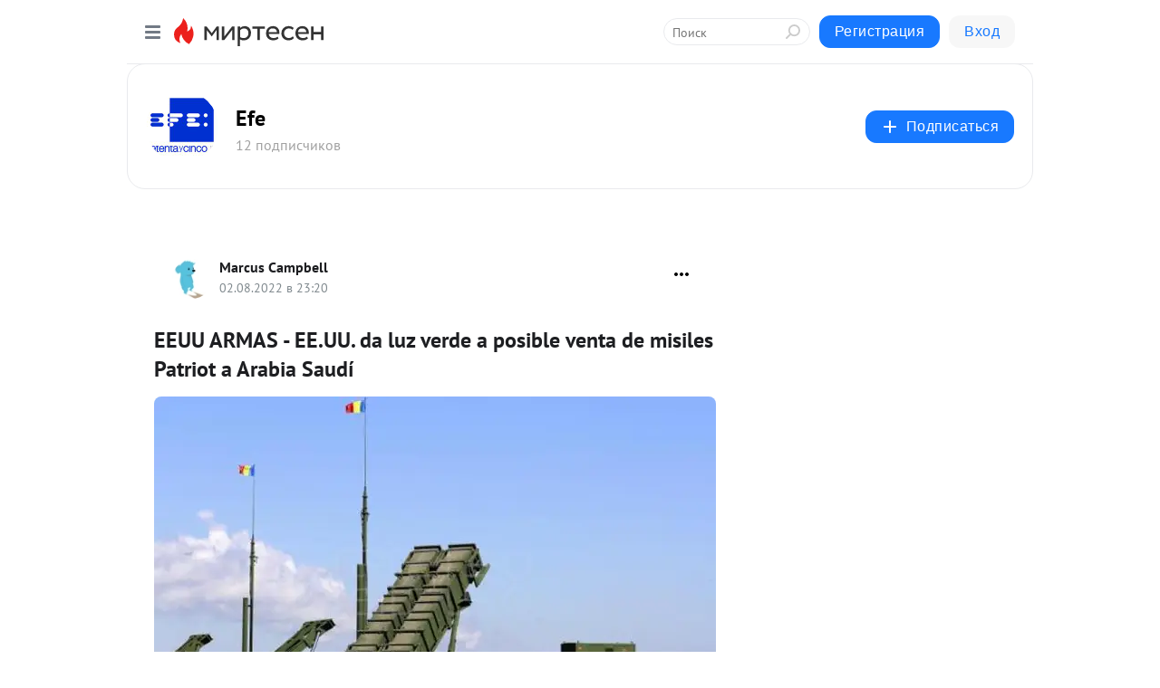

--- FILE ---
content_type: application/javascript;charset=UTF-8
request_url: https://exad.smi2.ru/jsapi?action=rtb_news&payload=EiQ2Mzk2ODM3OS1iZDQ1LTRlNjktYWMyYy00ZjcxNzY4OWQ4MGYaQxCe6dTLBiIFcnVfUlUqDDMuMTkuMjQyLjE0MjABOiQ5ZWFiMWZhYy04Mzk5LTQ0MGEtOTA2OS01YzQ2Y2FjMWI0ZjgiqAEIgAoQ0AUanwFNb3ppbGxhLzUuMCAoTWFjaW50b3NoOyBJbnRlbCBNYWMgT1MgWCAxMF8xNV83KSBBcHBsZVdlYktpdC81MzcuMzYgKEtIVE1MLCBsaWtlIEdlY2tvKSBDaHJvbWUvMTMxLjAuMC4wIFNhZmFyaS81MzcuMzY7IENsYXVkZUJvdC8xLjA7ICtjbGF1ZGVib3RAYW50aHJvcGljLmNvbSkqEQjkpAMaC21pcnRlc2VuLnJ1MvECCmlodHRwczovL2VmZS5taXJ0ZXNlbi5ydS9ibG9nLzQzMTk1MDE1MTk4L0VFVVUtQVJNQVMtRUUtVVUtZGEtbHV6LXZlcmRlLWEtcG9zaWJsZS12ZW50YS1kZS1taXNpbGVzLVBhdHJpb3QSeGh0dHA6Ly93d3cuZWZlLmNvbS9lZmUvYW1lcmljYS9tdW5kby9lZS11dS1kYS1sdXotdmVyZGUtYS1wb3NpYmxlLXZlbnRhLWRlLW1pc2lsZXMtcGF0cmlvdC1hcmFiaWEtc2F1ZGkvMjAwMDAwMTItNDg2MTEzMSKJAUVFVVUgQVJNQVMgLSBFRS5VVS4gZGEgbHV6IHZlcmRlIGEgcG9zaWJsZSB2ZW50YSBkZSBtaXNpbGVzIFBhdHJpb3QgYSBBcmFiaWEgU2F1ZMOtIC0gRWZlIC0g0JzQtdC00LjQsNC_0LvQsNGC0YTQvtGA0LzQsCDQnNC40YDQotC10YHQtdC9QhoI76sGEgtzbG90XzEwMzkxORgaIAFAAkjsBA
body_size: 74
content:
_jsapi_callbacks_._0({"response_id":"63968379-bd45-4e69-ac2c-4f717689d80f","blocks":[{"block_id":103919,"tag_id":"slot_103919","items":[],"block_view_uuid":"","strategy_id":14}],"trace":[]});


--- FILE ---
content_type: application/javascript;charset=UTF-8
request_url: https://exad.smi2.ru/jsapi?action=rtb_news&payload=CAESJDhhYzgyYTMxLTdhNzMtNDg1OS04YTZmLTFiZTEzY2VhODdlNxpDEJ7p1MsGIgVydV9SVSoMMy4xOS4yNDIuMTQyMAE6JDllYWIxZmFjLTgzOTktNDQwYS05MDY5LTVjNDZjYWMxYjRmOCKoAQiAChDQBRqfAU1vemlsbGEvNS4wIChNYWNpbnRvc2g7IEludGVsIE1hYyBPUyBYIDEwXzE1XzcpIEFwcGxlV2ViS2l0LzUzNy4zNiAoS0hUTUwsIGxpa2UgR2Vja28pIENocm9tZS8xMzEuMC4wLjAgU2FmYXJpLzUzNy4zNjsgQ2xhdWRlQm90LzEuMDsgK2NsYXVkZWJvdEBhbnRocm9waWMuY29tKSoRCOSkAxoLbWlydGVzZW4ucnUy8QIKaWh0dHBzOi8vZWZlLm1pcnRlc2VuLnJ1L2Jsb2cvNDMxOTUwMTUxOTgvRUVVVS1BUk1BUy1FRS1VVS1kYS1sdXotdmVyZGUtYS1wb3NpYmxlLXZlbnRhLWRlLW1pc2lsZXMtUGF0cmlvdBJ4aHR0cDovL3d3dy5lZmUuY29tL2VmZS9hbWVyaWNhL211bmRvL2VlLXV1LWRhLWx1ei12ZXJkZS1hLXBvc2libGUtdmVudGEtZGUtbWlzaWxlcy1wYXRyaW90LWFyYWJpYS1zYXVkaS8yMDAwMDAxMi00ODYxMTMxIokBRUVVVSBBUk1BUyAtIEVFLlVVLiBkYSBsdXogdmVyZGUgYSBwb3NpYmxlIHZlbnRhIGRlIG1pc2lsZXMgUGF0cmlvdCBhIEFyYWJpYSBTYXVkw60gLSBFZmUgLSDQnNC10LTQuNCw0L_Qu9Cw0YLRhNC-0YDQvNCwINCc0LjRgNCi0LXRgdC10L1CGgj1mwYSC3Nsb3RfMTAxODc3GBogAkACSOwE
body_size: 70
content:
_jsapi_callbacks_._1({"response_id":"8ac82a31-7a73-4859-8a6f-1be13cea87e7","blocks":[{"block_id":101877,"tag_id":"slot_101877","items":[],"block_view_uuid":"","strategy_id":14}],"trace":[]});


--- FILE ---
content_type: application/javascript;charset=UTF-8
request_url: https://exad.smi2.ru/jsapi?action=rtb_news&payload=CAMSJDhkNDAwZGI5LWMzNTktNDU2Yi1iM2Q1LTQzMzY0NGYzZWRjNBpDEJ7p1MsGIgVydV9SVSoMMy4xOS4yNDIuMTQyMAE6JDllYWIxZmFjLTgzOTktNDQwYS05MDY5LTVjNDZjYWMxYjRmOCKoAQiAChDQBRqfAU1vemlsbGEvNS4wIChNYWNpbnRvc2g7IEludGVsIE1hYyBPUyBYIDEwXzE1XzcpIEFwcGxlV2ViS2l0LzUzNy4zNiAoS0hUTUwsIGxpa2UgR2Vja28pIENocm9tZS8xMzEuMC4wLjAgU2FmYXJpLzUzNy4zNjsgQ2xhdWRlQm90LzEuMDsgK2NsYXVkZWJvdEBhbnRocm9waWMuY29tKSoRCOSkAxoLbWlydGVzZW4ucnUy8QIKaWh0dHBzOi8vZWZlLm1pcnRlc2VuLnJ1L2Jsb2cvNDMxOTUwMTUxOTgvRUVVVS1BUk1BUy1FRS1VVS1kYS1sdXotdmVyZGUtYS1wb3NpYmxlLXZlbnRhLWRlLW1pc2lsZXMtUGF0cmlvdBJ4aHR0cDovL3d3dy5lZmUuY29tL2VmZS9hbWVyaWNhL211bmRvL2VlLXV1LWRhLWx1ei12ZXJkZS1hLXBvc2libGUtdmVudGEtZGUtbWlzaWxlcy1wYXRyaW90LWFyYWJpYS1zYXVkaS8yMDAwMDAxMi00ODYxMTMxIokBRUVVVSBBUk1BUyAtIEVFLlVVLiBkYSBsdXogdmVyZGUgYSBwb3NpYmxlIHZlbnRhIGRlIG1pc2lsZXMgUGF0cmlvdCBhIEFyYWJpYSBTYXVkw60gLSBFZmUgLSDQnNC10LTQuNCw0L_Qu9Cw0YLRhNC-0YDQvNCwINCc0LjRgNCi0LXRgdC10L1CGgiDrAYSC3Nsb3RfMTAzOTM5GBogAkACSKwC
body_size: 71
content:
_jsapi_callbacks_._3({"response_id":"8d400db9-c359-456b-b3d5-433644f3edc4","blocks":[{"block_id":103939,"tag_id":"slot_103939","items":[],"block_view_uuid":"","strategy_id":14}],"trace":[]});


--- FILE ---
content_type: application/javascript;charset=UTF-8
request_url: https://exad.smi2.ru/jsapi?action=rtb_news&payload=CAISJDNmNmQyZDc4LTk1MjYtNGI2Zi04MzQzLTRkNzUyMmMzZGMxZBpDEJ7p1MsGIgVydV9SVSoMMy4xOS4yNDIuMTQyMAE6JDllYWIxZmFjLTgzOTktNDQwYS05MDY5LTVjNDZjYWMxYjRmOCKoAQiAChDQBRqfAU1vemlsbGEvNS4wIChNYWNpbnRvc2g7IEludGVsIE1hYyBPUyBYIDEwXzE1XzcpIEFwcGxlV2ViS2l0LzUzNy4zNiAoS0hUTUwsIGxpa2UgR2Vja28pIENocm9tZS8xMzEuMC4wLjAgU2FmYXJpLzUzNy4zNjsgQ2xhdWRlQm90LzEuMDsgK2NsYXVkZWJvdEBhbnRocm9waWMuY29tKSoRCOSkAxoLbWlydGVzZW4ucnUy8QIKaWh0dHBzOi8vZWZlLm1pcnRlc2VuLnJ1L2Jsb2cvNDMxOTUwMTUxOTgvRUVVVS1BUk1BUy1FRS1VVS1kYS1sdXotdmVyZGUtYS1wb3NpYmxlLXZlbnRhLWRlLW1pc2lsZXMtUGF0cmlvdBJ4aHR0cDovL3d3dy5lZmUuY29tL2VmZS9hbWVyaWNhL211bmRvL2VlLXV1LWRhLWx1ei12ZXJkZS1hLXBvc2libGUtdmVudGEtZGUtbWlzaWxlcy1wYXRyaW90LWFyYWJpYS1zYXVkaS8yMDAwMDAxMi00ODYxMTMxIokBRUVVVSBBUk1BUyAtIEVFLlVVLiBkYSBsdXogdmVyZGUgYSBwb3NpYmxlIHZlbnRhIGRlIG1pc2lsZXMgUGF0cmlvdCBhIEFyYWJpYSBTYXVkw60gLSBFZmUgLSDQnNC10LTQuNCw0L_Qu9Cw0YLRhNC-0YDQvNCwINCc0LjRgNCi0LXRgdC10L1CGgiIrAYSC3Nsb3RfMTAzOTQ0GBogAUACSKwC
body_size: 72
content:
_jsapi_callbacks_._2({"response_id":"3f6d2d78-9526-4b6f-8343-4d7522c3dc1d","blocks":[{"block_id":103944,"tag_id":"slot_103944","items":[],"block_view_uuid":"","strategy_id":14}],"trace":[]});


--- FILE ---
content_type: application/javascript;charset=utf-8
request_url: https://smi2.ru/data/js/103944.js
body_size: 3146
content:
window['jsapi_rtb_ctx'] = 'EiBmMDgyYjQ0ZWQ3ZmMyOThjMzc0YWYyYzE5NjkzODMxNRodEJ7p1MsGIgVydV9SVSoMMy4xOS4yNDIuMTQyMAEqEQjkpAMaC21pcnRlc2VuLnJ1';function _jsload(src){var sc=document.createElement("script");sc.type="text/javascript";sc.async=true;sc.src=src;var s=document.getElementsByTagName("script")[0];s.parentNode.insertBefore(sc,s);};(function(){document.getElementById("unit_103944").innerHTML="<style>.unit-103944-final-callback { max-width: 300px; height: 250px; margin: 0 auto; } .container-103944-player {} .container-103944 .jsapi-vast-player, .container-103944 .jsapi-media-player { /* max-width: 300px; */ height: 250px; margin: auto; overflow: hidden; } .container-103944 .jsapi-media-logo-top { padding: 0; } /* zen reset */ .container-103944.container-103944-native .left-button, .container-103944.container-103944-native .right-button { display: none; } .container-103944.container-103944-native .zen-container { overflow: initial; height: 100%; } .container-103944.container-103944-native .list-container { -webkit-box-sizing: content-box; box-sizing: content-box; white-space: normal; overflow: initial; height: 100%; width: auto; display: -webkit-box; display: -ms-flexbox; display: flex; margin: 0 -5px; } .container-103944.container-103944-native .list-container-item { height: auto; margin-right: 0; border-radius: 0; overflow: initial; height: 100%; padding: 0 5px; } /* native */ .container-103944-native { max-width: 300px; height: 250px; margin: auto; position: relative; font-family: Arial, sans-serif; } .container-103944-native .container-103944__header { max-height: 18px; margin-bottom: 12px; display: -webkit-box; display: -ms-flexbox; display: flex; -webkit-box-pack: justify; -ms-flex-pack: justify; justify-content: space-between; position: absolute; left: 4px; top: 4px; z-index: 1; } .container-103944-native .container-103944__header-text { font-family: blockacregular, sans-serif; font-size: 16px; line-height: 18px; color: #202020; display: none; } .container-103944-native .container-103944__header-logo { display: inline-block; vertical-align: top; height: 18px !important; width: auto; display: none; } .container-103944-native .container-103944__header-logo-link { display: none; } .container-103944-native .container-103944__space { -webkit-box-flex: 1; -ms-flex-positive: 1; flex-grow: 1; } .container-103944-native .container-103944__ad-label { position: absolute; top: 4px; left: 4px; } .container-103944-native .container-103944__ad-link { display: inline-block; vertical-align: top; font-family: Arial, sans-serif; font-size: 8px; line-height: 12px; font-weight: normal; color: #fff !important; text-decoration: none !important; background: rgba(0, 0, 0, .3); padding: 0 4px; text-transform: uppercase; letter-spacing: .4px; will-change: opacity; border-radius: 6px; } .container-103944-native .container-103944__ad-link:hover { opacity: .8; } .container-103944-native .list-container-item { display: inline-block; vertical-align: top; width: 100% !important; -webkit-box-sizing: border-box; box-sizing: border-box; margin-bottom: 10px; } .container-103944-native .list-container-item:last-child {} .container-103944-native .list-container-item>div { height: 100%; -webkit-box-shadow: 0 0 15px rgba(0, 0, 0, .2); box-shadow: 0 0 15px rgba(0, 0, 0, .2); position: relative; } .container-103944-native .container-103944__link { display: -webkit-box; display: -ms-flexbox; display: flex; -webkit-box-orient: vertical; -webkit-box-direction: normal; -ms-flex-direction: column; flex-direction: column; height: 100%; margin: 0; padding: 0; text-decoration: none; overflow: hidden; } .container-103944-native .container-103944__img-wrap { width: 100%; min-height: 100px; position: relative; -webkit-box-flex: 1; -ms-flex-positive: 1; flex-grow: 1; } .container-103944-native .container-103944__img { display: block; border: none; position: absolute; top: 0px; left: 0px; right: 0px; bottom: 0px; background-repeat: no-repeat; background-position: center center; background-size: cover; } .container-103944-native .container-103944__text { display: -webkit-box; display: -ms-flexbox; display: flex; -webkit-box-orient: vertical; -webkit-box-direction: normal; -ms-flex-direction: column; flex-direction: column; padding: 8px; } .container-103944-native .container-103944__source { display: none; } .container-103944-native .container-103944__logo { width: 16px; height: 16px; float: left; margin-right: 6px; } .container-103944-native .container-103944__domain { font-size: 12px; line-height: 16px; color: #464646; word-break: break-word; } .container-103944-native .container-103944__title { font-family: Arial, Helvetica, sans-serif; font-size: 18px; line-height: 22px; color: #000; font-weight: bold; text-align: left; word-wrap: break-word; overflow: hidden; max-height: 88px; display: -webkit-box; -webkit-line-clamp: 4; -webkit-box-orient: vertical; margin-bottom: 5px; } .container-103944-native .container-103944__title:hover {} .container-103944__text-space { -webkit-box-flex: 1; -ms-flex-positive: 1; flex-grow: 1; } .container-103944-native .container-103944__more { font-size: 14px; line-height: 30px; color: #fff; background-color: #3D7BF4; border-radius: 4px; text-align: center; } .container-103944-native .hidden { display: none; }</style>";var cb=function(){var clickTracking = "";/* deprecated */ var adLabel = {"link":"https://smi2.ru/newdata/adinfo?ad=0&bl=103944&nvuuid=340096af-9e00-0897-6900-000875000192&rnd=143830935"};var unitElement = JsAPI.Dom.getElement('unit_103944'); unitElement.removeAttribute('id'); var a = unitElement.querySelector('a'); if (a) unitElement.removeChild(a); unitElement.classList.add('unit-103944'); var parentElement, headerContainer; JsAPI.Dom.appendChild(unitElement, parentElement = JsAPI.Dom.createDom('div', 'container-103944')); function item_content_renderer(parent, model, index) { var url = model['url']; var image = model['image']; var logo = model['logo']; var domain = model['domain']; var title = model['title']; var adLabel = model['ad_label']; var el; JsAPI.Dom.appendChild(parent, el = JsAPI.Dom.createDom('div', undefined, [ JsAPI.Dom.createDom('a', { 'class': 'container-103944__link', 'href': url, 'target': '_blank', 'rel': 'noopener noreferrer nofollow' }, [ JsAPI.Dom.createDom('div', 'container-103944__img-wrap', JsAPI.Dom.createDom('div', { 'class': 'container-103944__img', 'style': 'background-image: url(' + image + ')' })), JsAPI.Dom.createDom('div', 'container-103944__text', [ JsAPI.Dom.createDom('div', 'container-103944__source', [ JsAPI.Dom.createDom('img', { 'class': logo ? 'container-103944__logo' : 'hidden', 'src': logo }), JsAPI.Dom.createDom('div', 'container-103944__domain', domain) ]), JsAPI.Dom.createDom('div', 'container-103944__title', title), JsAPI.Dom.createDom('div', 'container-103944__text-space'), JsAPI.Dom.createDom('div', 'container-103944__more', 'Подробнее') ]) ]) ])); /* Добавление рекламной метки */ var adLabelElem; JsAPI.Dom.appendChild(el, adLabelElem = JsAPI.Dom.createDom('div', 'container-103944__ad-label')); try { if (adLabel) { var adLinkElem = JsAPI.Dom.createDom('a', { 'class': 'container-103944__ad-link', 'href': adLabel.link, 'target': '_blank', 'rel': 'noopener noreferrer nofollow' }, 'Реклама'); adLinkElem.addEventListener('click', function(event) { event.stopPropagation(); }); JsAPI.Dom.appendChild(adLabelElem, adLinkElem); } } catch (error) {} }; function callBack(eventType, vastObj) { } function emptyContent() {} function playerHaveContent() { parentElement.classList.add('container-103944-player'); } function nativeHaveContent() { parentElement.classList.remove('container-103944-player'); parentElement.classList.add('container-103944-native'); } function nativeBeforeRender() { } function end_callback() { function isScriptLoadedToHead(src) { var scripts = document.head.querySelectorAll('script'); for (var index = 0; index < scripts.length; index++) { var loadedScriptSrc = scripts[index].src; if (loadedScriptSrc == src) { return true; } else { return false; } } } function loadScriptToHead(src) { var script = document.createElement('script'); script.type = 'text/javascript'; script.async = true; script.src = src; document.head.appendChild(script); } function yandexRender() { window.yaContextCb = window.yaContextCb || []; var yandexHeadScript = 'https://yandex.ru/ads/system/context.js'; if (!isScriptLoadedToHead(yandexHeadScript)) { loadScriptToHead(yandexHeadScript); } JsAPI.Dom.appendChild(unitElement, JsAPI.Dom.createDom('div', { 'id': 'yandex_rtb_R-A-91685-298' })); window.yaContextCb.push(() => { Ya.Context.AdvManager.render({ "blockId": "R-A-91685-298", "renderTo": "yandex_rtb_R-A-91685-298" }) }); } parentElement.remove(); unitElement.classList.add('unit-103944-final-callback'); yandexRender(); } JsAPI.Ui.ExAd({ 'block_id': 103944, 'parent_element': parentElement, 'end_callback': end_callback, 'preset_player': { 'use_blur': true, 'callback': { 'empty_content': emptyContent, 'have_content': playerHaveContent, 'volumechange': callBack, }, }, 'preset_native': { 'page_size': 1, 'max_page_count': 1, 'item_content_renderer': item_content_renderer, 'callback': { 'before_render': nativeBeforeRender, 'have_content': nativeHaveContent, 'empty_content': emptyContent, } }, });};if(!window.jsapi){window.jsapi=[];_jsload("//static.smi2.net/static/jsapi/jsapi.v5.25.25.ru_RU.js");}window.jsapi.push(cb);}());/* StatMedia */(function(w,d,c){(w[c]=w[c]||[]).push(function(){try{w.statmedia53860=new StatMedia({"id":53860,"user_id":null,"user_datetime":1769288862287,"session_id":null,"gen_datetime":1769288862288});}catch(e){}});if(!window.__statmedia){var p=d.createElement('script');p.type='text/javascript';p.async=true;p.src='https://cdnjs.smi2.ru/sm.js';var s=d.getElementsByTagName('script')[0];s.parentNode.insertBefore(p,s);}})(window,document,'__statmedia_callbacks');/* /StatMedia */

--- FILE ---
content_type: application/javascript;charset=UTF-8
request_url: https://exad.smi2.ru/jsapi?action=rtb_news&payload=CAQSJGQwYjY5MDI5LTk1NTctNDIzNy04YWY2LTk0NzcxMzVhODE3YRpDEJ7p1MsGIgVydV9SVSoMMy4xOS4yNDIuMTQyMAE6JDllYWIxZmFjLTgzOTktNDQwYS05MDY5LTVjNDZjYWMxYjRmOCKoAQiAChDQBRqfAU1vemlsbGEvNS4wIChNYWNpbnRvc2g7IEludGVsIE1hYyBPUyBYIDEwXzE1XzcpIEFwcGxlV2ViS2l0LzUzNy4zNiAoS0hUTUwsIGxpa2UgR2Vja28pIENocm9tZS8xMzEuMC4wLjAgU2FmYXJpLzUzNy4zNjsgQ2xhdWRlQm90LzEuMDsgK2NsYXVkZWJvdEBhbnRocm9waWMuY29tKSoRCOSkAxoLbWlydGVzZW4ucnUy8QIKaWh0dHBzOi8vZWZlLm1pcnRlc2VuLnJ1L2Jsb2cvNDMxOTUwMTUxOTgvRUVVVS1BUk1BUy1FRS1VVS1kYS1sdXotdmVyZGUtYS1wb3NpYmxlLXZlbnRhLWRlLW1pc2lsZXMtUGF0cmlvdBJ4aHR0cDovL3d3dy5lZmUuY29tL2VmZS9hbWVyaWNhL211bmRvL2VlLXV1LWRhLWx1ei12ZXJkZS1hLXBvc2libGUtdmVudGEtZGUtbWlzaWxlcy1wYXRyaW90LWFyYWJpYS1zYXVkaS8yMDAwMDAxMi00ODYxMTMxIokBRUVVVSBBUk1BUyAtIEVFLlVVLiBkYSBsdXogdmVyZGUgYSBwb3NpYmxlIHZlbnRhIGRlIG1pc2lsZXMgUGF0cmlvdCBhIEFyYWJpYSBTYXVkw60gLSBFZmUgLSDQnNC10LTQuNCw0L_Qu9Cw0YLRhNC-0YDQvNCwINCc0LjRgNCi0LXRgdC10L1CGgiLrAYSC3Nsb3RfMTAzOTQ3GBogAUACSKwC
body_size: 72
content:
_jsapi_callbacks_._4({"response_id":"d0b69029-9557-4237-8af6-9477135a817a","blocks":[{"block_id":103947,"tag_id":"slot_103947","items":[],"block_view_uuid":"","strategy_id":14}],"trace":[]});


--- FILE ---
content_type: application/javascript;charset=UTF-8
request_url: https://exad.smi2.ru/jsapi?action=rtb_news&payload=CAUSJDMxZDcxYjJmLWFlNzItNDNmZi1hNmQ2LTI4NmY5MzhkOGU4NRpDEJ7p1MsGIgVydV9SVSoMMy4xOS4yNDIuMTQyMAE6JDllYWIxZmFjLTgzOTktNDQwYS05MDY5LTVjNDZjYWMxYjRmOCKoAQiAChDQBRqfAU1vemlsbGEvNS4wIChNYWNpbnRvc2g7IEludGVsIE1hYyBPUyBYIDEwXzE1XzcpIEFwcGxlV2ViS2l0LzUzNy4zNiAoS0hUTUwsIGxpa2UgR2Vja28pIENocm9tZS8xMzEuMC4wLjAgU2FmYXJpLzUzNy4zNjsgQ2xhdWRlQm90LzEuMDsgK2NsYXVkZWJvdEBhbnRocm9waWMuY29tKSoRCOSkAxoLbWlydGVzZW4ucnUy8QIKaWh0dHBzOi8vZWZlLm1pcnRlc2VuLnJ1L2Jsb2cvNDMxOTUwMTUxOTgvRUVVVS1BUk1BUy1FRS1VVS1kYS1sdXotdmVyZGUtYS1wb3NpYmxlLXZlbnRhLWRlLW1pc2lsZXMtUGF0cmlvdBJ4aHR0cDovL3d3dy5lZmUuY29tL2VmZS9hbWVyaWNhL211bmRvL2VlLXV1LWRhLWx1ei12ZXJkZS1hLXBvc2libGUtdmVudGEtZGUtbWlzaWxlcy1wYXRyaW90LWFyYWJpYS1zYXVkaS8yMDAwMDAxMi00ODYxMTMxIokBRUVVVSBBUk1BUyAtIEVFLlVVLiBkYSBsdXogdmVyZGUgYSBwb3NpYmxlIHZlbnRhIGRlIG1pc2lsZXMgUGF0cmlvdCBhIEFyYWJpYSBTYXVkw60gLSBFZmUgLSDQnNC10LTQuNCw0L_Qu9Cw0YLRhNC-0YDQvNCwINCc0LjRgNCi0LXRgdC10L1CGgiFrAYSC3Nsb3RfMTAzOTQxGBogBEACSKwH
body_size: 72
content:
_jsapi_callbacks_._5({"response_id":"31d71b2f-ae72-43ff-a6d6-286f938d8e85","blocks":[{"block_id":103941,"tag_id":"slot_103941","items":[],"block_view_uuid":"","strategy_id":14}],"trace":[]});
